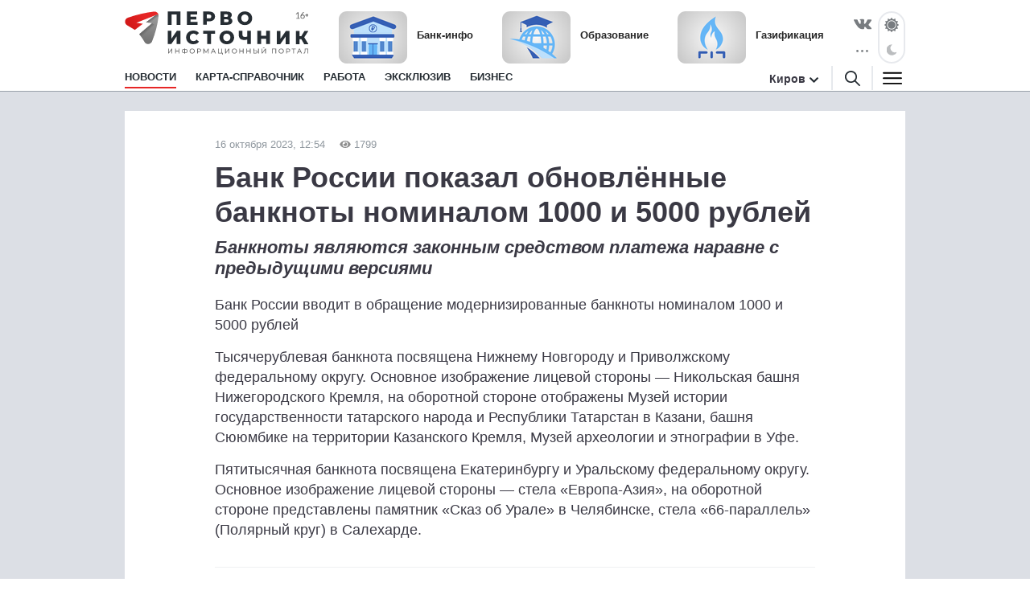

--- FILE ---
content_type: text/html; charset=utf-8
request_url: https://1istochnik.ru/news/136147
body_size: 8158
content:
<!DOCTYPE html><html lang="ru"><head><meta charset="UTF-8" /><meta content="origin" name="referrer" /><meta content="width=device-width, user-scalable=no" name="viewport" /><meta content="#e62626" name="msapplication-TileColor" /><meta content="#FFFFFF" name="theme-color" /><meta content="ru_RU" property="og:locale" /><meta content="website" property="og:type" /><link href="/site.webmanifest" rel="manifest" /><link crossorigin="" href="//mc.yandex.ru" rel="preconnect" /><link rel="preload" href="https://assets.1istochnik.ru/packs/css/site-6f3d4b25.css" as="style" type="text/css"><link rel="preload" href="https://assets.1istochnik.ru/packs/js/site-09172dc00dc5d2210722.js" as="script" type="text/javascript"><link rel="apple-touch-icon-precomposed" type="image/png" href="https://assets.1istochnik.ru/packs/media/images/site/favicon/apple-touch-icon-48095cef32519315df8b3a5eb7f5951f.png" sizes="180x180" /><link rel="icon" type="image/png" href="https://assets.1istochnik.ru/packs/media/images/site/favicon/android-chrome-192x192-4cac237fdbf354bbc28437a0787eaa79.png" sizes="192x192" /><link rel="icon" type="image/png" href="https://assets.1istochnik.ru/packs/media/images/site/favicon/favicon-32x32-af7a540b56b9150ab1d54290ca5cbc4c.png" sizes="32x32" /><link rel="icon" type="image/png" href="https://assets.1istochnik.ru/packs/media/images/site/favicon/favicon-16x16-061b2be1993aa81ca423c8684c604778.png" sizes="16x16" /><link rel="icon" type="image/svg" href="https://assets.1istochnik.ru/packs/media/images/site/favicon/favicon-ca8c96031086a7cb4a7e3707e1722dc9.svg" sizes="70x70" /><link rel="apple-touch-icon" type="image/png" href="https://assets.1istochnik.ru/packs/media/images/site/favicon/apple-touch-icon-48095cef32519315df8b3a5eb7f5951f.png" sizes="180x180" /><link rel="apple-touch-icon" type="image/png" href="https://assets.1istochnik.ru/packs/media/images/site/favicon/apple-touch-icon-57x57-a2ec3a91f3da78e60220eeb211cdfe72.png" sizes="57x57" /><link rel="apple-touch-icon" type="image/png" href="https://assets.1istochnik.ru/packs/media/images/site/favicon/apple-touch-icon-114x114-1c8fc031ef73b6e43f0b34fe003f1b43.png" sizes="114x114" /><link rel="apple-touch-icon" type="image/png" href="https://assets.1istochnik.ru/packs/media/images/site/favicon/apple-touch-icon-144x144-38aeff95a5dd32aa3bd361266f69af8b.png" sizes="144x144" /><link color="#e62626" href="https://assets.1istochnik.ru/packs/media/images/site/favicon/safari-pinned-tab-62b38f7326993fe6c7fec745bc8ab14f.svg" rel="mask-icon" /><meta name="csrf-param" content="authenticity_token" />
<meta name="csrf-token" content="1U8p/Fi4PixM3n16+1tYl/o/4mVDE6YwGIEV5c9E2qaUEtGy2n3SA4xNzCYuNFqJkuVTqcb9xq1aAc011euM1w==" /><title>Банк России показал обновлённые банкноты номиналом 1000 и 5000 рублей</title>
<meta name="description" content="Банкноты являются законным средством платежа наравне с предыдущими версиями">
<link rel="canonical" href="https://1istochnik.ru/news/136147">
<meta property="og:title" content="Банк России показал обновлённые банкноты номиналом 1000 и 5000 рублей">
<meta property="og:description" content="Банкноты являются законным средством платежа наравне с предыдущими версиями">
<meta property="og:type" content="article">
<meta property="og:url" content="https://1istochnik.ru/news/136147">
<meta name="twitter:title" content="Банк России показал обновлённые банкноты номиналом 1000 и 5000 рублей">
<meta name="twitter:description" content="Банкноты являются законным средством платежа наравне с предыдущими версиями">
<meta name="twitter:card" content="summary">
<meta name="publish-date" content="2023-10-16T12:54:00+03:00"><link rel="alternate" type="application/rss+xml" title="RSS" href="/rss/all" /><link rel="stylesheet" media="all" href="https://assets.1istochnik.ru/packs/css/site-6f3d4b25.css" /><script src="https://assets.1istochnik.ru/packs/js/site-09172dc00dc5d2210722.js" defer="defer"></script></head><body data-theme="light"><script>window.ym_id = 41110154;

(function (m, e, t, r, i, k, a) {
    m[i] = m[i] || function () {
        (m[i].a = m[i].a || []).push(arguments)
    };
    m[i].l = 1 * new Date();
    k = e.createElement(t), a = e.getElementsByTagName(t)[0], k.async = 1, k.src = r, a.parentNode.insertBefore(k, a)
})
(window, document, "script", "https://mc.yandex.ru/metrika/tag.js", "ym");

ym(41110154, "init", {
    trackLinks: true,
    accurateTrackBounce: true
});</script><noscript><div><img alt="" src="https://mc.yandex.ru/watch/41110154" style="position:absolute; left:-9999px;" /></div></noscript><header data-controller="header" id="header"><div class="d-md-none" id="mobile-panel-fixed"><div class="panel-fixed-content header__content-mobile"><div class="container"><div class="row"><div class="col-12 d-flex"><a href="/"><img alt="" id="logo-mobile" src="https://assets.1istochnik.ru/packs/media/images/site/logo-white-mobile-708890c8360e2231bb23d9532d5b34f7.svg" /></a></div><div class="col-12 d-flex header-mobile__right-panel" data-controller="header-navigation"><div class="nav-btn nav-btn__search" data-action="click-&gt;header#showSearchBread"></div><div class="nav-btn nav-btn__bread" data-action="click-&gt;header#showMenuBread"></div></div></div></div></div></div><div id="desktop-panel-fixed"><div class="panel-fixed-content"><div class="container"><div class="row header__content"><div class="col-xl-5 col-lg-6 col-md-8 d-none d-md-block"><a href="/"><img alt="" class="logo light" src="https://assets.1istochnik.ru/packs/media/images/site/logo-41aa3b25838015634c5ec027799a1448.svg" /><img alt="" class="logo dark" src="https://assets.1istochnik.ru/packs/media/images/site/logo-for-dark-07bc8362bb735ceca5a70e96b3e0317c.svg" /></a></div><div class="col-xl-16 col-lg-16 col-md-13 col-24 d-none d-md-flex header-newsbox"><a href="https://1istochnik.ru/news/bank?utm_campaign=special&amp;utm_medium=element&amp;utm_source=1istochnik_ru" rel="nofollow noopener" target="_blank"><img alt="Банк-инфо" class="d-none d-lg-block" src="https://media.1istochnik.ru/attachments/istochnik/elements/15/155256/1743143587-f09502aa28.png" /><span>Банк-инфо</span></a><a href="https://1istochnik.ru/news/education?utm_campaign=special&amp;utm_medium=element&amp;utm_source=1istochnik_ru" rel="nofollow noopener" target="_blank"><img alt="Образование" class="d-none d-lg-block" src="https://media.1istochnik.ru/attachments/istochnik/elements/14/143175/1743143822-ac2e6f2eda.png" /><span>Образование</span></a><a href="https://1istochnik.ru/news/gasification?utm_campaign=special&amp;utm_medium=element&amp;utm_source=1istochnik_ru" rel="nofollow noopener" target="_blank"><img alt="Газификация" class="d-none d-lg-block" src="https://media.1istochnik.ru/attachments/istochnik/elements/9/90844/1743405539-1202e20a41.png" /><span>Газификация</span></a></div><div class="col-xl-3 col-lg-2 col-md-3 d-none d-md-flex justify-content-end"><div class="header-socialbox"><span class="socialbox-items"><a href="https://vk.com/pervo_istochnik" rel="nofollow noopener" target="_blank"><svg height="14px" viewBox="0 0 25 14.264" width="22px"><path d="M23.012,4.858c-2.525,3.358-2.8,3.046-.716,4.985a11.01,11.01,0,0,1,2.487,2.876,0.915,0.915,0,0,1-.925,1.471l-3.332.052a2.778,2.778,0,0,1-1.666-.508c-1.249-.859-2.421-3.085-3.332-2.8,0,0-.937.3-0.91,2.3a1,1,0,0,1-.2.664,1.124,1.124,0,0,1-.691.286h-1.5c-3.293.208-6.2-2.825-6.2-2.825A34.532,34.532,0,0,1,.066,1.532,0.59,0.59,0,0,1,.079.9,0.938,0.938,0,0,1,.82.647l3.567-.026A1.355,1.355,0,0,1,4.96.855a0.958,0.958,0,0,1,.313.417A25.986,25.986,0,0,0,6.614,4.058C7.914,6.739,8.8,7.195,9.308,6.922c0,0,.664-0.4.52-3.644A3.839,3.839,0,0,0,9.45,1.573a1.725,1.725,0,0,0-1.106-.559c-0.2-.026.13-0.5,0.559-0.7A8.125,8.125,0,0,1,12.013,0,6.933,6.933,0,0,1,13.771.17c1.237,0.3.82,1.445,0.82,4.2,0,0.885-.169,2.122.469,2.525,0.274,0.182.951,0.026,2.617-2.811a24.133,24.133,0,0,0,1.393-2.929A0.776,0.776,0,0,1,19.4.755,0.853,0.853,0,0,1,19.889.677l3.749-.026c1.132-.143,1.314.378,1.314,0.378C25.16,1.565,24.548,2.815,23.012,4.858Z" transform="translate(0.021 0.035)"></path></svg></a><a class="d-none d-xl-flex" href="https://max.ru/pervo_istochnik" rel="nofollow noopener" target="_blank"><svg height="19px" viewBox="0 0 1000 1000" width="23px"><path d="M508.211 878.328c-75.007 0-109.864-10.95-170.454-54.749-38.325 49.275-159.686 87.782-164.979 21.9 0-49.457-10.95-91.249-23.36-136.874-14.782-56.21-31.572-118.807-31.572-209.508 0-216.626 177.753-379.597 388.357-379.597 210.786 0 375.947 171.001 375.947 381.604.707 207.346-166.595 376.118-373.939 377.224zm3.102-571.585c-102.564-5.292-182.498 65.699-200.201 177.023-14.6 92.162 11.315 204.398 33.397 210.238 10.585 2.555 37.23-18.98 53.837-35.587a189.8 189.8 0 0 0 92.709 33.032c106.273 5.112 197.08-75.794 204.216-181.951 4.154-106.381-77.67-196.485-183.958-202.573v-.182z" fill="#fff" fill-rule="evenodd"></path></svg></a><a class="d-none d-xl-flex" href="https://t.me/+TomC97fcI9YyZGEy" rel="nofollow noopener" target="_blank"><svg height="19px" viewBox="0 0 23.002 18.674" width="23px"><path class="cls-1" d="M1.27,7.43,13.56,2.37C14.78,1.84,18.89.15,18.89.15s1.9-.74,1.74,1.06c-.05.74-.47,3.32-.89,6.12l-1.32,8.28s-.11,1.22-1,1.43-2.37-.74-2.63-.95-4-2.53-5.33-3.7a1,1,0,0,1,.05-1.68C11.4,9,13.67,6.8,15,5.43c.63-.64,1.27-2.11-1.37-.32l-7.44,5a3.15,3.15,0,0,1-2.43,0C2.22,9.7.37,9.07.37,9.07s-1.27-.79.9-1.64Z"></path></svg></a><div class="socialbox-popup"><span class="socialbox-popup__button"><svg data-pointer="" height="3px" viewBox="0 0 17.6 2.5" width="21px"><circle cx="13.8" cy="1.2" data-right="" r="1.2"></circle><circle cx="8.8" cy="1.2" data-center="" r="1.2"></circle><circle cx="3.8" cy="1.2" data-left="" r="1.2"></circle></svg></span><div class="socialbox-popup__content"><p>Читайте нас в соцсетях</p><a href="https://vk.com/pervo_istochnik" rel="nofollow noopener" target="_blank"><i class="icon-vk-real"></i><span>ВКонтакте</span></a><a href="https://ok.ru/pervoistochnik.kirov" rel="nofollow noopener" target="_blank"><i class="icon-ok-square"></i><span>Одноклассники</span></a><a href="https://t.me/+TomC97fcI9YyZGEy" rel="nofollow noopener" target="_blank"><i class="icon-telegram-square"></i><span>Телеграм</span></a><a href="https://zen.yandex.ru/1istochnik" rel="nofollow noopener" target="_blank"><i class="icon-dzen-square"></i><span>Яндекс Дзен</span></a></div></div></span></div><div class="header-themebox" data-controller="header-themebox"><span class="icon-themebox-sunday" data-action="click-&gt;header-themebox#setLight" title="Светлый режим"></span><span class="icon-themebox-nightday" data-action="click-&gt;header-themebox#setDark" title="Тёмный режим"></span></div></div></div><div class="row header-navigation" data-controller="header-navigation"><div class="overlay-popup" data-action="click-&gt;header#clickOverlay"></div><nav class="col-xl-19 col-lg-18 col-md-16"><ul class="header-navigation__menu"><li class="menu__item"><a class="menu__link active" aria-current="page" href="/"><span>Новости</span></a><div class="header-navigation__submenu"><div class="sel-inner-text"><ul class="col1-xl-5 header-navigation__submenu-list"><li><a class="menu__link" href="/news/tonnel_transsib"><span>Тоннель под Транссибом</span></a></li><li><a class="menu__link" href="/news/new_year"><span>Новый год</span></a></li><li><a class="menu__link" href="/news/society"><span>Общество</span></a></li><li><a class="menu__link" href="/news/incidents"><span>Происшествия</span></a></li><li><a class="menu__link" href="/news/interview"><span>Эксклюзив</span></a></li><li><a class="menu__link" href="/news/economy"><span>Бизнес</span></a></li><li><a class="menu__link" href="/news/politics"><span>Политика</span></a></li><li><a class="menu__link" href="/news/polezno_znat"><span>Полезно знать</span></a></li><li><a class="menu__link" href="/news/zhkh"><span>ЖКХ</span></a></li><li><a class="menu__link" href="/news/beauty"><span>Здоровье</span></a></li><li><a class="menu__link" href="/news/o_zhenskom"><span>О женском</span></a></li><li><a class="menu__link" href="/news/education"><span>Образование</span></a></li><li><a class="menu__link" href="/news/realty"><span>Недвижимость</span></a></li><li><a class="menu__link" href="/news/auto"><span>Авто</span></a></li><li><a class="menu__link" href="/news/world"><span>Россия и Мир</span></a></li><li><a class="menu__link" href="/news/horoscope"><span>Гороскоп</span></a></li><li><a class="menu__link" href="/news/pets"><span>Животные</span></a></li><li><a class="menu__link" href="/news/sport"><span>Спорт</span></a></li><li><a class="menu__link" href="/news/gasification"><span>Газификация</span></a></li><li><a class="menu__link" href="/news/my_business"><span>Мой бизнес</span></a></li><li><a class="menu__link" href="/news/tryd_kryt"><span>ТрудКрут</span></a></li><li><a class="menu__link" href="/news/bank"><span>Банк-инфо</span></a></li><li><a class="menu__link" href="/news/priyomnaya_kampaniya"><span>Приёмная кампания</span></a></li></ul></div></div></li><li class="menu__item"></li><li class="menu__item"><a class="menu__link" href="/map"><span>Карта-справочник</span></a></li><li class="menu__item d-none d-lg-block"><a class="menu__link" href="https://rabota.1istochnik.ru/" rel="nofollow noopener" target="_blank"><span>Работа</span></a></li><li class="menu__item d-none d-md-block"><a class="menu__link" href="/news/interview"><span>Эксклюзив</span></a></li><li class="menu__item d-none d-md-block"><a class="menu__link" href="/news/economy"><span>Бизнес</span></a></li></ul></nav><div class="header-navigation__right col-xl-5 col-lg-6 col-md-8 d-none d-md-flex vertical-center justify-content-end"><div class="header-citybox d-none d-md-block"><a class="header-citybox__city" href="javascript:;"><span>Киров</span></a><div class="header-citybox__select"><div class="box-content"><div class="box-content__title">Выбор города</div><a class="active" href="https://1istochnik.ru">Киров</a><a href="https://syktyvkar.1istochnik.ru">Сыктывкар</a></div></div></div><div class="header-nav-buttons"><div class="button-search" data-action="click-&gt;header#showSearchBread"><a href="/search"><i class="icon-search black"></i></a></div><div class="button-menu" data-action="click-&gt;header#showMenuBread"><i class="icon-menu dark"></i></div></div></div><div class="header-navigation-search-bread"><div class="navigation-bread__btn" data-action="click-&gt;header#closeSearchBread"></div><div class="rows"><div class="navigation-bread__searchbox"><form action="/search" method="get"><i class="icon-search black"></i><input name="q" placeholder="Введите слово для поиска" type="text" /><div class="searchbox-cancel"></div></form></div></div></div><div class="header-navigation-menu-bread"><div class="navigation-bread__header d-md-none"><div class="bread-header__title">МЕНЮ</div></div><div class="navigation-bread__btn" data-action="click-&gt;header#closeMenuBread"></div><div class="navigation-bread__content"><div class="rows" data-controller="collapse"><div class="navigation-bread__menu h-bread-menu-it1" data-collapse-target="tag"><a data-action="click-&gt;collapse#toggle" class="bread-menu__title active" aria-current="page" href="/">Новости</a><ul><li><a class="bread-menu__link" href="/news/tonnel_transsib"><span>Тоннель под Транссибом</span></a></li><li><a class="bread-menu__link" href="/news/new_year"><span>Новый год</span></a></li><li><a class="bread-menu__link" href="/news/society"><span>Общество</span></a></li><li><a class="bread-menu__link" href="/news/incidents"><span>Происшествия</span></a></li><li><a class="bread-menu__link" href="/news/interview"><span>Эксклюзив</span></a></li><li><a class="bread-menu__link" href="/news/economy"><span>Бизнес</span></a></li><li><a class="bread-menu__link" href="/news/politics"><span>Политика</span></a></li><li><a class="bread-menu__link" href="/news/polezno_znat"><span>Полезно знать</span></a></li><li><a class="bread-menu__link" href="/news/zhkh"><span>ЖКХ</span></a></li><li><a class="bread-menu__link" href="/news/beauty"><span>Здоровье</span></a></li><li><a class="bread-menu__link" href="/news/o_zhenskom"><span>О женском</span></a></li><li><a class="bread-menu__link" href="/news/education"><span>Образование</span></a></li><li><a class="bread-menu__link" href="/news/realty"><span>Недвижимость</span></a></li><li><a class="bread-menu__link" href="/news/auto"><span>Авто</span></a></li><li><a class="bread-menu__link" href="/news/world"><span>Россия и Мир</span></a></li><li><a class="bread-menu__link" href="/news/horoscope"><span>Гороскоп</span></a></li><li><a class="bread-menu__link" href="/news/pets"><span>Животные</span></a></li><li><a class="bread-menu__link" href="/news/sport"><span>Спорт</span></a></li><li><a class="bread-menu__link" href="/news/gasification"><span>Газификация</span></a></li><li><a class="bread-menu__link" href="/news/my_business"><span>Мой бизнес</span></a></li><li><a class="bread-menu__link" href="/news/tryd_kryt"><span>ТрудКрут</span></a></li><li><a class="bread-menu__link" href="/news/bank"><span>Банк-инфо</span></a></li><li><a class="bread-menu__link" href="/news/priyomnaya_kampaniya"><span>Приёмная кампания</span></a></li></ul></div><div class="navigation-bread__menu h-bread-menu-it2" data-collapse-target="tag"><a data-action="click-&gt;collapse#toggle" class="bread-menu__title" href="/map">Карта-справочник</a><ul><li><a class="bread-menu__link" href="/map/subrubrics/44796">Фитнес-центры</a></li><li><a class="bread-menu__link" href="/map/subrubrics/44786">Салоны красоты</a></li><li><a class="bread-menu__link" href="/map/subrubrics/43271">Ателье</a></li><li><a class="bread-menu__link" href="/map/subrubrics/43430">Стоматология</a></li><li><a class="bread-menu__link" href="/map/subrubrics/44777">Женская одежда</a></li><li><a class="bread-menu__link" href="/map/catalog">Все категории</a></li></ul></div><div class="navigation-bread__menu h-bread-menu-it3 d-md-none"><a class="bread-menu__title" href="https://rabota.1istochnik.ru/" rel="nofollow noopener" target="_blank">Работа</a></div><div class="navigation-bread__menu h-bread-menu-it3 d-md-none"><a class="bread-menu__title" href="/news/interview">Эксклюзив</a></div><div class="navigation-bread__menu h-bread-menu-it3 d-md-none"><a class="bread-menu__title" href="/news/economy">Бизнес</a></div><div class="navigation-bread__menu h-bread-menu-it3" data-collapse-target="tag"><div class="bread-menu__title" data-action="click-&gt;collapse#toggle">Обратная связь</div><ul><li><a class="bread-menu__link" href="/pages/agreement">Пользовательское соглашение</a></li><li><a class="bread-menu__link" href="/pages/information">Правовая информация</a></li><li><a class="bread-menu__link" href="/pages/contacts">Редакция</a></li><li><a class="bread-menu__link" href="/pages/partners">Рекламодателям</a></li><li><a class="bread-menu__link" href="/pages/comments">Публикация комментариев</a></li><li><a class="bread-menu__link" href="/pages/privacypolicy">Политика обработки персональных данных</a></li></ul></div></div><div class="rows navigation-bread-extra d-md-none d-block"><div class="bread-menu__city"><div class="bread-menu__title">Город</div><div><a class="active" href="https://1istochnik.ru"><i class="icon-menu-active"></i>Киров</a><a href="https://syktyvkar.1istochnik.ru"><i></i>Сыктывкар</a></div></div><div class="bread-menu__theme"><div class="bread-menu__title">Темы оформления</div><div class="themebox" data-controller="header-themebox"><div data-action="click-&gt;header-themebox#setLight" title="Светлый режим"><span class="icon-themebox-sunday"></span>Светлая</div><div data-action="click-&gt;header-themebox#setDark" title="Тёмный режим"><span class="icon-themebox-nightday"></span>Тёмная</div></div></div><div class="bread-menu__copy"><i class="icon-16plus"></i><p>Информационный портал «Первоисточник»<br />© 1istochnik, 2011 – 2026 гг.<br />Все права защищены</p></div><div class="bread-menu__social"><a href="https://vk.com/pervo_istochnik" rel="nofollow noopener" target="_blank"><i class="icon-vk"></i></a><a href="https://t.me/+TomC97fcI9YyZGEy" rel="nofollow noopener" target="_blank"><i class="icon-telegram"></i></a><a href="https://ok.ru/pervoistochnik.kirov" rel="nofollow noopener" target="_blank"><i class="icon-ok"></i></a><a href="https://zen.yandex.ru/1istochnik" rel="nofollow noopener" target="_blank"><i class="icon-dzen"></i></a><a href="https://max.ru/pervo_istochnik" rel="nofollow noopener" target="_blank"><i class="icon-max"></i></a></div></div></div></div></div></div></div></div></header><div class="wrapper"><script type="application/ld+json">{"@context":"http://schema.org","@type":"Article","headline":"Банк России показал обновлённые банкноты номиналом 1000 и 5000 рублей","description":"Банкноты являются законным средством платежа наравне с предыдущими версиями","datePublished":"2023-10-16T12:54:00+03:00","dateModified":"2023-10-16T12:54:20+03:00","mainEntityOfPage":{"@type":"WebPage","@id":"https://1istochnik.ru/news/136147"},"author":{"@type":"Organization","name":"Первоисточник"},"publisher":{"@type":"Organization","name":"Первоисточник","logo":{"@type":"ImageObject","url":"https://1istochnik.ruhttps://assets.1istochnik.ru/packs/media/images/site/favicon/android-chrome-512x512-eba013ecd0ee68d8e6fbb1d1441d49dc.png"}}}</script><main class="pb-md-4"><div class="container"><div class="row bn-first-line"><div class="d-none col-sm-12 col-md-12 d-md-block"></div><div class="d-none col-sm-12 col-md-12 d-md-block"></div></div></div><div class="article-wrapper mt-0 mt-md-4 mt-lg-0"><div class="container"><div class="row"><div class="article col-xl-18 mt-md-4" data-controller="article-fancybox" itemscope="" itemtype="http://schema.org/NewsArticle"><div class="article__meta"><link href="https://1istochnik.ru/news/136147" itemprop="mainEntityOfPage url" /><meta content="Банк России показал обновлённые банкноты номиналом 1000 и 5000 рублей" itemprop="headline name" /><meta content="Банкноты являются законным средством платежа наравне с предыдущими версиями" itemprop="description" /><meta content="2023-10-16T12:54:00+03:00" itemprop="datePublished" /><meta content="2023-10-16T12:54:20+03:00" itemprop="dateModified" /><figure itemprop="publisher" itemscope="" itemtype="https://schema.org/Organization"><figure itemprop="logo" itemscope="" itemtype="https://schema.org/ImageObject"><link href="https://assets.1istochnik.ru/packs/media/images/site/favicon/android-chrome-512x512-eba013ecd0ee68d8e6fbb1d1441d49dc.png" itemprop="url image" /></figure><meta content="Первоисточник" itemprop="name" /><meta content="610000, Россия, Киров, ул. Московская, д. 40, офис 8" itemprop="address" /><meta content="+7 (8332) 712-712" itemprop="telephone" /><link content="https://1istochnik.ru" itemprop="url" /></figure><meta content="Общество, Полезно знать" itemprop="keywords" /></div><div class="article__dateviewer">16 октября 2023, 12:54<i class="ico-viewed gray"></i>1799</div><div class="article__title"><h1>Банк России показал обновлённые банкноты номиналом 1000 и 5000 рублей</h1></div><div class="article__subtitle"><h2>Банкноты являются законным средством платежа наравне с предыдущими версиями</h2></div><div class="article__box"><div class="article__content" itemprop="articleBody"> <p>Банк России вводит в обращение модернизированные банкноты номиналом 1000 и 5000 рублей</p> <p>Тысячерублевая банкнота посвящена Нижнему Новгороду и Приволжскому федеральному округу. Основное изображение лицевой стороны — Никольская башня Нижегородского Кремля, на оборотной стороне отображены Музей истории государственности татарского народа и Республики Татарстан в Казани, башня Сююмбике на территории Казанского Кремля, Музей археологии и этнографии в Уфе.</p> <p>Пятитысячная банкнота посвящена Екатеринбургу и Уральскому федеральному округу. Основное изображение лицевой стороны — стела «Европа-Азия», на оборотной стороне представлены памятник «Сказ об Урале» в Челябинске, стела «66-параллель» (Полярный круг) в Салехарде.</p> </div></div><div class="row"><div class="col-24 col-md-8"><div class="article__dzen-share"><a href="https://zen.yandex.ru/1istochnik" rel="nofollow noopener" target="_blank"><div><p>Подписывайтесь на наш канал <span class="link-dzen">Яндекс Дзен</span></p><span class="btn">Подписаться</span></div><i class="icon-dzen2"></i></a></div></div><div class="col-24 col-md-8"><div class="article__telegram-share"><a href="https://t.me/+TomC97fcI9YyZGEy" rel="nofollow noopener" target="_blank"><div><p>Подписывайтесь на наш канал <span class="link-telegram">Телеграм</span></p><span class="btn">Подписаться</span></div><i class="icon-telegram"></i></a></div></div><div class="col-24 col-md-8"><div class="article__max-share"><a href="https://max.ru/pervo_istochnik" rel="nofollow noopener" target="_blank"><div><p>Подписывайтесь на наш канал <span class="link-max">MAX</span></p><span class="btn">Подписаться</span></div><i class="icon-max"></i></a></div></div></div><div class="article__tags"><p>Теги:<a href="/news/society">Общество</a><a href="/news/polezno_znat">Полезно знать</a></p></div></div><div class="col-xl-6 d-none d-xl-block"><div class="row news-sidebar-list"><div class="col-24 mt-4"><div class="bn-sliderbox" data-bn-type="news_sidebar" data-controller="bnbox-sliderbox"><div class="bnbox news-sidebar-bnbox" data-controller="bnbox"><a href="https://nbdbank.ru/dlya-chastnykh-lits/vklady/?erid=2SDnjeHL5sD&amp;utm_campaign=news_sidebar&amp;utm_medium=banner&amp;utm_source=1istochnik_ru" rel="nofollow noopener" target="_blank"><img alt="" class="lazyload" data-src="https://media.1istochnik.ru/attachments/istochnik/bns/9/90852/1763556910-9afd2a2523.gif" src="" /></a><div class="_tooltip-button" data-action="click-&gt;bnbox#toggleTooltip"></div><div class="_tooltip-text">Реклама. ПАО &quot;НБД-Банк&quot;. Генеральная лицензия № 1966. ИНН: 5200000222. erid: 2SDnjeHL5sD</div></div></div></div><div class="col-24 mt-4"><div class="bn-sliderbox" data-bn-type="news_sidebar" data-controller="bnbox-sliderbox"><div class="bnbox news-sidebar-bnbox" data-controller="bnbox"><a href="https://vk.com/kadry_krasotaprofi?utm_campaign=news_sidebar&amp;utm_medium=banner&amp;utm_source=1istochnik_ru" rel="nofollow noopener" target="_blank"><img alt="" class="lazyload" data-src="https://media.1istochnik.ru/attachments/istochnik/bns/15/158800/1734611658-a102790df7.gif" src="" /></a></div></div></div><div class="col-24 mt-4"><div class="bn-sliderbox" data-bn-type="news_sidebar" data-controller="bnbox-sliderbox"><div class="bnbox news-sidebar-bnbox" data-controller="bnbox"><a href="https://1istochnik.ru/map/subrubrics/43184 ?erid=Kra23a1p3&amp;utm_campaign=news_sidebar&amp;utm_medium=banner&amp;utm_source=1istochnik_ru" rel="nofollow noopener" target="_blank"><img alt="" class="lazyload" data-src="https://media.1istochnik.ru/attachments/istochnik/bns/9/99985/1694166529-5ab3fc1d07.gif" src="" /></a><div class="_tooltip-button" data-action="click-&gt;bnbox#toggleTooltip"></div><div class="_tooltip-text">Реклама. ООО Первоисточник. ИНН 4345507889. erid: Kra23a1p3</div></div><div class="bnbox news-sidebar-bnbox" data-controller="bnbox"><a href="https://1istochnik.ru/map/subrubrics/43251?erid=Kra23Yhhn&amp;utm_campaign=news_sidebar&amp;utm_medium=banner&amp;utm_source=1istochnik_ru" rel="nofollow noopener" target="_blank"><img alt="" class="lazyload" data-src="https://media.1istochnik.ru/attachments/istochnik/bns/9/97552/1693549264-a386288de0.gif" src="" /></a><div class="_tooltip-button" data-action="click-&gt;bnbox#toggleTooltip"></div><div class="_tooltip-text">Реклама. ООО Первоисточник. ИНН 4345507889. erid: Kra23Yhhn</div></div></div></div><div class="col-24 mt-4"><div class="bn-sliderbox" data-bn-type="news_sidebar" data-controller="bnbox-sliderbox"><div class="bnbox news-sidebar-bnbox" data-controller="bnbox"><a href="https://1istochnik.ru/news/160607?utm_campaign=news_sidebar&amp;utm_medium=banner&amp;utm_source=1istochnik_ru" rel="nofollow noopener" target="_blank"><img alt="" class="lazyload" data-src="https://media.1istochnik.ru/attachments/istochnik/bns/9/93397/1761224144-9f0a4cfa5c.gif" src="" /></a></div></div></div><div class="col-24 mt-4"><div class="bn-sliderbox" data-bn-type="news_sidebar" data-controller="bnbox-sliderbox"><div class="bnbox news-sidebar-bnbox" data-controller="bnbox"><a href="https://1istochnik.ru/map/subrubrics/43430?erid=Kra23xqiG&amp;utm_campaign=news_sidebar&amp;utm_medium=banner&amp;utm_source=1istochnik_ru" rel="nofollow noopener" target="_blank"><img alt="" class="lazyload" data-src="https://media.1istochnik.ru/attachments/istochnik/bns/10/106634/1692690821-e7967949c4.gif" src="" /></a><div class="_tooltip-button" data-action="click-&gt;bnbox#toggleTooltip"></div><div class="_tooltip-text">Реклама. ООО Первоисточник. ИНН 4345507889. erid: Kra23xqiG</div></div></div></div></div></div></div></div></div><div class="__news--article-footer" data-controller="news--article-footer" data-news--article-footer-article-value="136147"><img alt="" src="https://assets.1istochnik.ru/packs/media/images/site/spinner-78ed20970ae3577dcb0322c6a011eaee.svg" style="display: block; margin-left: auto; margin-right: auto;" /></div></main></div><footer id="footer"><span class="map-footer-btn" data-action="click-&gt;map-footer-btn#toggle" data-controller="map-footer-btn"></span><div class="container"><div class="row"><div class="col-24"><div class="row vertical-center"><div class="col-xl-5 col-lg-6 col-md-8 col-sm-12 col-6"><img alt="" class="footer-logo d-none d-sm-block" src="https://assets.1istochnik.ru/packs/media/images/site/logo-gray-b4864da422ca9e0b253de568d793a6d0.svg" /><img alt="" class="footer-logo-mini d-sm-none" src="https://assets.1istochnik.ru/packs/media/images/site/logo-mini-gray-mobile-2acd54eba1f2f920f3cad598e69fe280.svg" /></div><div class="col-xl-7 col-lg-8 col-md-10 col-sm-12 col-18 footer-copybox"><p>Информационный портал «Первоисточник»<br />© 1istochnik, 2011 – 2026 гг.<br />Все права защищены</p></div><div class="col-xl-4 col-lg-5 col-md-6 col-sm-24 footer-socialbox"><div><a href="https://vk.com/pervo_istochnik" rel="nofollow noopener" target="_blank"><i class="icon-vk-real"></i></a><a href="https://ok.ru/pervoistochnik.kirov" rel="nofollow noopener" target="_blank"><i class="icon-ok"></i></a><a href="https://zen.yandex.ru/1istochnik" rel="nofollow noopener" target="_blank"><i class="icon-dzen"></i></a><a href="https://max.ru/pervo_istochnik" rel="nofollow noopener" target="_blank"><i class="icon-max"></i></a></div></div></div><div class="row d-none d-md-block"><div class="col-xl-24"><div class="row footer-menubox"><div class="footer-menubox__t1"><a href="/"> Новости</a><ul><li><a href="/news/tonnel_transsib">Тоннель под Транссибом</a></li><li><a href="/news/new_year">Новый год</a></li><li><a href="/news/society">Общество</a></li><li><a href="/news/incidents">Происшествия</a></li><li><a href="/news/interview">Эксклюзив</a></li><li><a href="/news/economy">Бизнес</a></li></ul></div><div class="footer-menubox__t2"><a href="/map"> Карта-справочник</a><ul><li><a href="/map/subrubrics/44796">Фитнес-центры</a></li><li><a href="/map/subrubrics/44786">Салоны красоты</a></li><li><a href="/map/subrubrics/43271">Ателье</a></li><li><a href="/map/subrubrics/43430">Стоматология</a></li><li><a href="/map/subrubrics/44777">Женская одежда</a></li><li><a href="/map/catalog">Все категории</a></li></ul></div></div></div></div></div></div><div class="row footer-advanced f-bottom-end"><div class="col-xl-20 col-md-20 col-lg-20 d-flex vertical-center footer-advanced__left"><i class="icon-16plus"></i><ul class="d-flex"><li><a href="/pages/agreement">Пользовательское соглашение</a></li><li><a href="/pages/information">Правовая информация</a></li><li><a href="/pages/contacts">Редакция</a></li><li><a href="/pages/partners">Рекламодателям</a></li><li><a href="/pages/comments">	Публикация комментариев</a></li><li><a href="/pages/privacypolicy">Политика обработки персональных данных</a></li></ul></div><div class="col-xl-4 col-md-4 col-lg-4 d-flex vertical-center footer-advanced__right"><div class="footer-advanced__counter d-flex vertical-center"><!--Yandex.Metrika informer--><a href="https://metrika.yandex.ru/stat/?id=41110154&amp;amp;from=informer" rel="nofollow noopener" style="padding-top: 9px; padding-bottom: 9px;" target="_blank"><img alt="Яндекс.Метрика" class="ym-advanced-informer" data-cid="41110154" data-lang="ru" src="//informer.yandex.ru/informer/41110154/3_0_FFFFFFFF_EFEFEFFF_0_pageviews" style="width:88px; height:31px; border:0;" title="Яндекс.Метрика: данные за сегодня (просмотры, визиты и уникальные посетители)" /></a><!--/Yandex.Metrika informer--></div></div></div></div></footer><span id="back-to-top"></span></body></html>